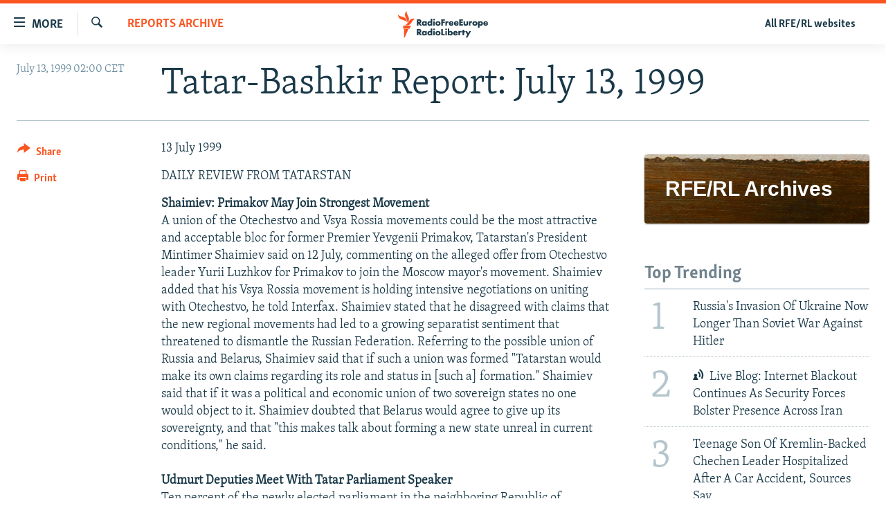

--- FILE ---
content_type: text/html; charset=utf-8
request_url: https://www.rferl.org/a/1346550.html
body_size: 13005
content:

<!DOCTYPE html>
<html lang="en" dir="ltr" class="no-js">
<head>
<link href="/Content/responsive/RFE/en-US/RFE-en-US.css?&amp;av=0.0.0.0&amp;cb=370" rel="stylesheet"/>
<script src="//tags.rferl.org/rferl-pangea/prod/utag.sync.js"></script> <script type='text/javascript' src='https://www.youtube.com/iframe_api' async></script>
<link rel="manifest" href="/manifest.json">
<script type="text/javascript">
//a general 'js' detection, must be on top level in <head>, due to CSS performance
document.documentElement.className = "js";
var cacheBuster = "370";
var appBaseUrl = "/";
var imgEnhancerBreakpoints = [0, 144, 256, 408, 650, 1023, 1597, 2114];
var isLoggingEnabled = false;
var isPreviewPage = false;
var isLivePreviewPage = false;
if (!isPreviewPage) {
window.RFE = window.RFE || {};
window.RFE.cacheEnabledByParam = window.location.href.indexOf('nocache=1') === -1;
const url = new URL(window.location.href);
const params = new URLSearchParams(url.search);
// Remove the 'nocache' parameter
params.delete('nocache');
// Update the URL without the 'nocache' parameter
url.search = params.toString();
window.history.replaceState(null, '', url.toString());
} else {
window.addEventListener('load', function() {
const links = window.document.links;
for (let i = 0; i < links.length; i++) {
links[i].href = '#';
links[i].target = '_self';
}
})
}
var pwaEnabled = true;
var swCacheDisabled;
</script>
<meta charset="utf-8" />
<title>Tatar-Bashkir Report: July 13, 1999</title>
<meta name="description" content="13 July 1999DAILY REVIEW FROM TATARSTAN Shaimiev: Primakov May Join Strongest Movement
A union of the Otechestvo and Vsya Rossia movements could be the most attractive and acceptable bloc for former Premier Yevgenii Primakov, Tatarstan&#39;s President Mintimer Shaimiev said on 12 July, commenting..." />
<meta name="keywords" content="Reports Archive" />
<meta name="viewport" content="width=device-width, initial-scale=1.0" />
<meta http-equiv="X-UA-Compatible" content="IE=edge" />
<meta name="msvalidate.01" content="AFF83BB0F77ADA2BD47CD50D350DBDC7" /><meta name="robots" content="max-snippet:-1"><meta name="robots" content="max-image-preview:large"> <script type="text/javascript"> (function(c,l,a,r,i,t,y){ c[a]=c[a]||function(){(c[a].q=c[a].q||[]).push(arguments)}; t=l.createElement(r);t.async=1;t.src="https://www.clarity.ms/tag/"+i; y=l.getElementsByTagName(r)[0];y.parentNode.insertBefore(t,y); })(window, document, "clarity", "script", "qwvmb9dixi"); </script>
<link href="https://www.rferl.org/a/1346550.html" rel="canonical" />
<meta name="apple-mobile-web-app-title" content="RFE/RL" />
<meta name="apple-mobile-web-app-status-bar-style" content="black" />
<meta name="apple-itunes-app" content="app-id=475986784, app-argument=//1346550.ltr" />
<meta content="Tatar-Bashkir Report: July 13, 1999" property="og:title" />
<meta content="13 July 1999DAILY REVIEW FROM TATARSTAN Shaimiev: Primakov May Join Strongest Movement
A union of the Otechestvo and Vsya Rossia movements could be the most attractive and acceptable bloc for former Premier Yevgenii Primakov, Tatarstan&#39;s President Mintimer Shaimiev said on 12 July, commenting..." property="og:description" />
<meta content="article" property="og:type" />
<meta content="https://www.rferl.org/a/1346550.html" property="og:url" />
<meta content="RadioFreeEurope/RadioLiberty" property="og:site_name" />
<meta content="https://www.facebook.com/rferl" property="article:publisher" />
<meta content="https://www.rferl.org/Content/responsive/RFE/en-US/img/top_logo_news.png" property="og:image" />
<meta content="1200" property="og:image:width" />
<meta content="675" property="og:image:height" />
<meta content="site logo" property="og:image:alt" />
<meta content="953446944667626" property="fb:app_id" />
<meta content="summary_large_image" name="twitter:card" />
<meta content="@RFERL" name="twitter:site" />
<meta content="https://www.rferl.org/Content/responsive/RFE/en-US/img/top_logo_news.png" name="twitter:image" />
<meta content="Tatar-Bashkir Report: July 13, 1999" name="twitter:title" />
<meta content="13 July 1999DAILY REVIEW FROM TATARSTAN Shaimiev: Primakov May Join Strongest Movement
A union of the Otechestvo and Vsya Rossia movements could be the most attractive and acceptable bloc for former Premier Yevgenii Primakov, Tatarstan&#39;s President Mintimer Shaimiev said on 12 July, commenting..." name="twitter:description" />
<link rel="amphtml" href="https://www.rferl.org/amp/1346550.html" />
<script type="application/ld+json">{"articleSection":"Reports Archive","isAccessibleForFree":true,"headline":"Tatar-Bashkir Report: July 13, 1999","inLanguage":"en-US","keywords":"Reports Archive","author":{"@type":"Person","name":"RFE/RL"},"datePublished":"1999-07-13 00:00:00Z","dateModified":"2008-11-11 10:32:10Z","publisher":{"logo":{"width":512,"height":220,"@type":"ImageObject","url":"https://www.rferl.org/Content/responsive/RFE/en-US/img/logo.png"},"@type":"NewsMediaOrganization","url":"https://www.rferl.org","sameAs":["https://www.youtube.com/user/rferlonline","https://www.reddit.com/user/RFERL_ReadsReddit/","https://www.instagram.com/rfe.rl/","https://x.com/RFERL","https://facebook.com/rferl","https://www.linkedin.com/company/radio-free-europeradio-liberty/","https://www.whatsapp.com/channel/0029VazjbRpAzNbo38m3ik2P","https://www.whatsapp.com/channel/0029VazjbRpAzNbo38m3ik2P"],"name":"RFE/RL","alternateName":""},"@context":"https://schema.org","@type":"NewsArticle","mainEntityOfPage":"https://www.rferl.org/a/1346550.html","url":"https://www.rferl.org/a/1346550.html","description":"13 July 1999DAILY REVIEW FROM TATARSTAN Shaimiev: Primakov May Join Strongest Movement\r\nA union of the Otechestvo and Vsya Rossia movements could be the most attractive and acceptable bloc for former Premier Yevgenii Primakov, Tatarstan\u0027s President Mintimer Shaimiev said on 12 July, commenting...","image":{"width":1080,"height":608,"@type":"ImageObject","url":"https://gdb.rferl.org/00000000-0000-0000-0000-000000000000_w1080_h608.gif"},"name":"Tatar-Bashkir Report: July 13, 1999"}</script>
<script src="/Scripts/responsive/infographics.b?v=dVbZ-Cza7s4UoO3BqYSZdbxQZVF4BOLP5EfYDs4kqEo1&amp;av=0.0.0.0&amp;cb=370"></script>
<script src="/Scripts/responsive/loader.b?v=Q26XNwrL6vJYKjqFQRDnx01Lk2pi1mRsuLEaVKMsvpA1&amp;av=0.0.0.0&amp;cb=370"></script>
<link rel="icon" type="image/svg+xml" href="/Content/responsive/RFE/img/webApp/favicon.svg" />
<link rel="alternate icon" href="/Content/responsive/RFE/img/webApp/favicon.ico" />
<link rel="mask-icon" color="#ea6903" href="/Content/responsive/RFE/img/webApp/favicon_safari.svg" />
<link rel="apple-touch-icon" sizes="152x152" href="/Content/responsive/RFE/img/webApp/ico-152x152.png" />
<link rel="apple-touch-icon" sizes="144x144" href="/Content/responsive/RFE/img/webApp/ico-144x144.png" />
<link rel="apple-touch-icon" sizes="114x114" href="/Content/responsive/RFE/img/webApp/ico-114x114.png" />
<link rel="apple-touch-icon" sizes="72x72" href="/Content/responsive/RFE/img/webApp/ico-72x72.png" />
<link rel="apple-touch-icon-precomposed" href="/Content/responsive/RFE/img/webApp/ico-57x57.png" />
<link rel="icon" sizes="192x192" href="/Content/responsive/RFE/img/webApp/ico-192x192.png" />
<link rel="icon" sizes="128x128" href="/Content/responsive/RFE/img/webApp/ico-128x128.png" />
<meta name="msapplication-TileColor" content="#ffffff" />
<meta name="msapplication-TileImage" content="/Content/responsive/RFE/img/webApp/ico-144x144.png" />
<link rel="preload" href="/Content/responsive/fonts/Skolar-Lt_Latin_v2.woff" type="font/woff" as="font" crossorigin="anonymous" />
<link rel="alternate" type="application/rss+xml" title="RFE/RL - Top Stories [RSS]" href="/api/" />
<link rel="sitemap" type="application/rss+xml" href="/sitemap.xml" />
</head>
<body class=" nav-no-loaded cc_theme pg-article print-lay-article js-category-to-nav nojs-images ">
<script type="text/javascript" >
var analyticsData = {url:"https://www.rferl.org/a/1346550.html",property_id:"420",article_uid:"1346550",page_title:"Tatar-Bashkir Report: July 13, 1999",page_type:"article",content_type:"article",subcontent_type:"article",last_modified:"2008-11-11 10:32:10Z",pub_datetime:"1999-07-13 00:00:00Z",pub_year:"1999",pub_month:"07",pub_day:"13",pub_hour:"00",pub_weekday:"Tuesday",section:"reports archive",english_section:"reports_archive",byline:"",categories:"reports_archive",domain:"www.rferl.org",language:"English",language_service:"RFERL English",platform:"web",copied:"no",copied_article:"",copied_title:"",runs_js:"Yes",cms_release:"8.44.0.0.370",enviro_type:"prod",slug:"",entity:"RFE",short_language_service:"ENG",platform_short:"W",page_name:"Tatar-Bashkir Report: July 13, 1999"};
</script>
<noscript><iframe src="https://www.googletagmanager.com/ns.html?id=GTM-WXZBPZ" height="0" width="0" style="display:none;visibility:hidden"></iframe></noscript><script type="text/javascript" data-cookiecategory="analytics">
var gtmEventObject = Object.assign({}, analyticsData, {event: 'page_meta_ready'});window.dataLayer = window.dataLayer || [];window.dataLayer.push(gtmEventObject);
if (top.location === self.location) { //if not inside of an IFrame
var renderGtm = "true";
if (renderGtm === "true") {
(function(w,d,s,l,i){w[l]=w[l]||[];w[l].push({'gtm.start':new Date().getTime(),event:'gtm.js'});var f=d.getElementsByTagName(s)[0],j=d.createElement(s),dl=l!='dataLayer'?'&l='+l:'';j.async=true;j.src='//www.googletagmanager.com/gtm.js?id='+i+dl;f.parentNode.insertBefore(j,f);})(window,document,'script','dataLayer','GTM-WXZBPZ');
}
}
</script>
<!--Analytics tag js version start-->
<script type="text/javascript" data-cookiecategory="analytics">
var utag_data = Object.assign({}, analyticsData, {});
if(typeof(TealiumTagFrom)==='function' && typeof(TealiumTagSearchKeyword)==='function') {
var utag_from=TealiumTagFrom();var utag_searchKeyword=TealiumTagSearchKeyword();
if(utag_searchKeyword!=null && utag_searchKeyword!=='' && utag_data["search_keyword"]==null) utag_data["search_keyword"]=utag_searchKeyword;if(utag_from!=null && utag_from!=='') utag_data["from"]=TealiumTagFrom();}
if(window.top!== window.self&&utag_data.page_type==="snippet"){utag_data.page_type = 'iframe';}
try{if(window.top!==window.self&&window.self.location.hostname===window.top.location.hostname){utag_data.platform = 'self-embed';utag_data.platform_short = 'se';}}catch(e){if(window.top!==window.self&&window.self.location.search.includes("platformType=self-embed")){utag_data.platform = 'cross-promo';utag_data.platform_short = 'cp';}}
(function(a,b,c,d){ a="https://tags.rferl.org/rferl-pangea/prod/utag.js"; b=document;c="script";d=b.createElement(c);d.src=a;d.type="text/java"+c;d.async=true; a=b.getElementsByTagName(c)[0];a.parentNode.insertBefore(d,a); })();
</script>
<!--Analytics tag js version end-->
<!-- Analytics tag management NoScript -->
<noscript>
<img style="position: absolute; border: none;" src="https://ssc.rferl.org/b/ss/bbgprod,bbgentityrferl/1/G.4--NS/386548671?pageName=rfe%3aeng%3aw%3aarticle%3atatar-bashkir%20report%3a%20july%2013%2c%201999&amp;c6=tatar-bashkir%20report%3a%20july%2013%2c%201999&amp;v36=8.44.0.0.370&amp;v6=D=c6&amp;g=https%3a%2f%2fwww.rferl.org%2fa%2f1346550.html&amp;c1=D=g&amp;v1=D=g&amp;events=event1,event52&amp;c16=rferl%20english&amp;v16=D=c16&amp;c5=reports_archive&amp;v5=D=c5&amp;ch=reports%20archive&amp;c15=english&amp;v15=D=c15&amp;c4=article&amp;v4=D=c4&amp;c14=1346550&amp;v14=D=c14&amp;v20=no&amp;c17=web&amp;v17=D=c17&amp;mcorgid=518abc7455e462b97f000101%40adobeorg&amp;server=www.rferl.org&amp;pageType=D=c4&amp;ns=bbg&amp;v29=D=server&amp;v25=rfe&amp;v30=420&amp;v105=D=User-Agent " alt="analytics" width="1" height="1" /></noscript>
<!-- End of Analytics tag management NoScript -->
<!--*** Accessibility links - For ScreenReaders only ***-->
<section>
<div class="sr-only">
<h2>Accessibility links</h2>
<ul>
<li><a href="#content" data-disable-smooth-scroll="1">Skip to main content</a></li>
<li><a href="#navigation" data-disable-smooth-scroll="1">Skip to main Navigation</a></li>
<li><a href="#txtHeaderSearch" data-disable-smooth-scroll="1">Skip to Search</a></li>
</ul>
</div>
</section>
<div dir="ltr">
<div id="page">
<aside>
<div class="c-lightbox overlay-modal">
<div class="c-lightbox__intro">
<h2 class="c-lightbox__intro-title"></h2>
<button class="btn btn--rounded c-lightbox__btn c-lightbox__intro-next" title="Next">
<span class="ico ico--rounded ico-chevron-forward"></span>
<span class="sr-only">Next</span>
</button>
</div>
<div class="c-lightbox__nav">
<button class="btn btn--rounded c-lightbox__btn c-lightbox__btn--close" title="Close">
<span class="ico ico--rounded ico-close"></span>
<span class="sr-only">Close</span>
</button>
<button class="btn btn--rounded c-lightbox__btn c-lightbox__btn--prev" title="Previous">
<span class="ico ico--rounded ico-chevron-backward"></span>
<span class="sr-only">Previous</span>
</button>
<button class="btn btn--rounded c-lightbox__btn c-lightbox__btn--next" title="Next">
<span class="ico ico--rounded ico-chevron-forward"></span>
<span class="sr-only">Next</span>
</button>
</div>
<div class="c-lightbox__content-wrap">
<figure class="c-lightbox__content">
<span class="c-spinner c-spinner--lightbox">
<img src="/Content/responsive/img/player-spinner.png"
alt="please wait"
title="please wait" />
</span>
<div class="c-lightbox__img">
<div class="thumb">
<img src="" alt="" />
</div>
</div>
<figcaption>
<div class="c-lightbox__info c-lightbox__info--foot">
<span class="c-lightbox__counter"></span>
<span class="caption c-lightbox__caption"></span>
</div>
</figcaption>
</figure>
</div>
<div class="hidden">
<div class="content-advisory__box content-advisory__box--lightbox">
<span class="content-advisory__box-text">This image contains sensitive content which some people may find offensive or disturbing.</span>
<button class="btn btn--transparent content-advisory__box-btn m-t-md" value="text" type="button">
<span class="btn__text">
Click to reveal
</span>
</button>
</div>
</div>
</div>
<div class="print-dialogue">
<div class="container">
<h3 class="print-dialogue__title section-head">Print Options:</h3>
<div class="print-dialogue__opts">
<ul class="print-dialogue__opt-group">
<li class="form__group form__group--checkbox">
<input class="form__check " id="checkboxImages" name="checkboxImages" type="checkbox" checked="checked" />
<label for="checkboxImages" class="form__label m-t-md">Images</label>
</li>
<li class="form__group form__group--checkbox">
<input class="form__check " id="checkboxMultimedia" name="checkboxMultimedia" type="checkbox" checked="checked" />
<label for="checkboxMultimedia" class="form__label m-t-md">Multimedia</label>
</li>
</ul>
<ul class="print-dialogue__opt-group">
<li class="form__group form__group--checkbox">
<input class="form__check " id="checkboxEmbedded" name="checkboxEmbedded" type="checkbox" checked="checked" />
<label for="checkboxEmbedded" class="form__label m-t-md">Embedded Content</label>
</li>
<li class="hidden">
<input class="form__check " id="checkboxComments" name="checkboxComments" type="checkbox" />
<label for="checkboxComments" class="form__label m-t-md"> Comments</label>
</li>
</ul>
</div>
<div class="print-dialogue__buttons">
<button class="btn btn--secondary close-button" type="button" title="Cancel">
<span class="btn__text ">Cancel</span>
</button>
<button class="btn btn-cust-print m-l-sm" type="button" title="Print">
<span class="btn__text ">Print</span>
</button>
</div>
</div>
</div>
<div class="ctc-message pos-fix">
<div class="ctc-message__inner">Link has been copied to clipboard</div>
</div>
</aside>
<div class="hdr-20 hdr-20--big">
<div class="hdr-20__inner">
<div class="hdr-20__max pos-rel">
<div class="hdr-20__side hdr-20__side--primary d-flex">
<label data-for="main-menu-ctrl" data-switcher-trigger="true" data-switch-target="main-menu-ctrl" class="burger hdr-trigger pos-rel trans-trigger" data-trans-evt="click" data-trans-id="menu">
<span class="ico ico-close hdr-trigger__ico hdr-trigger__ico--close burger__ico burger__ico--close"></span>
<span class="ico ico-menu hdr-trigger__ico hdr-trigger__ico--open burger__ico burger__ico--open"></span>
<span class="burger__label">MORE</span>
</label>
<div class="menu-pnl pos-fix trans-target" data-switch-target="main-menu-ctrl" data-trans-id="menu">
<div class="menu-pnl__inner">
<nav class="main-nav menu-pnl__item menu-pnl__item--first">
<ul class="main-nav__list accordeon" data-analytics-tales="false" data-promo-name="link" data-location-name="nav,secnav">
<li class="main-nav__item">
<a class="main-nav__item-name main-nav__item-name--link" href="https://www.rferl.org/a/32843501.html" title="To Readers In Russia" target="_blank" rel="noopener">To Readers In Russia</a>
</li>
<li class="main-nav__item accordeon__item" data-switch-target="menu-item-749">
<label class="main-nav__item-name main-nav__item-name--label accordeon__control-label" data-switcher-trigger="true" data-for="menu-item-749">
Russia
<span class="ico ico-chevron-down main-nav__chev"></span>
</label>
<div class="main-nav__sub-list">
<a class="main-nav__item-name main-nav__item-name--link main-nav__item-name--sub" href="/Russia" title="Russia" data-item-name="russia-responsive" >Russia</a>
<a class="main-nav__item-name main-nav__item-name--link main-nav__item-name--sub" href="/TatarstanBashkortostan" title="Tatar-Bashkir" data-item-name="tat-bash-responsive" >Tatar-Bashkir</a>
<a class="main-nav__item-name main-nav__item-name--link main-nav__item-name--sub" href="/NorthCaucasus" title="North Caucasus" data-item-name="north-caucasus-responsive" >North Caucasus</a>
</div>
</li>
<li class="main-nav__item">
<a class="main-nav__item-name main-nav__item-name--link" href="/Farda-English" title="Iran" data-item-name="farda" >Iran</a>
</li>
<li class="main-nav__item accordeon__item" data-switch-target="menu-item-751">
<label class="main-nav__item-name main-nav__item-name--label accordeon__control-label" data-switcher-trigger="true" data-for="menu-item-751">
Central Asia
<span class="ico ico-chevron-down main-nav__chev"></span>
</label>
<div class="main-nav__sub-list">
<a class="main-nav__item-name main-nav__item-name--link main-nav__item-name--sub" href="/Kazakhstan" title="Kazakhstan" data-item-name="kazakhstan-responsive" >Kazakhstan</a>
<a class="main-nav__item-name main-nav__item-name--link main-nav__item-name--sub" href="/Kyrgyzstan" title="Kyrgyzstan" data-item-name="kyrgyzstan----responsive" >Kyrgyzstan</a>
<a class="main-nav__item-name main-nav__item-name--link main-nav__item-name--sub" href="/Tajikistan" title="Tajikistan" data-item-name="tajikistan-responsive" >Tajikistan</a>
<a class="main-nav__item-name main-nav__item-name--link main-nav__item-name--sub" href="/Turkmenistan" title="Turkmenistan" data-item-name="turkmenistan-responsive" >Turkmenistan</a>
<a class="main-nav__item-name main-nav__item-name--link main-nav__item-name--sub" href="/Uzbekistan" title="Uzbekistan" data-item-name="uzbekistan-responsive" >Uzbekistan</a>
</div>
</li>
<li class="main-nav__item accordeon__item" data-switch-target="menu-item-753">
<label class="main-nav__item-name main-nav__item-name--label accordeon__control-label" data-switcher-trigger="true" data-for="menu-item-753">
South Asia
<span class="ico ico-chevron-down main-nav__chev"></span>
</label>
<div class="main-nav__sub-list">
<a class="main-nav__item-name main-nav__item-name--link main-nav__item-name--sub" href="/Azadi-English" title="Afghanistan" data-item-name="radio-azadi" >Afghanistan</a>
<a class="main-nav__item-name main-nav__item-name--link main-nav__item-name--sub" href="/Radio-Mashaal" title="Pakistan" data-item-name="radio-mashaal" >Pakistan</a>
</div>
</li>
<li class="main-nav__item accordeon__item" data-switch-target="menu-item-752">
<label class="main-nav__item-name main-nav__item-name--label accordeon__control-label" data-switcher-trigger="true" data-for="menu-item-752">
Caucasus
<span class="ico ico-chevron-down main-nav__chev"></span>
</label>
<div class="main-nav__sub-list">
<a class="main-nav__item-name main-nav__item-name--link main-nav__item-name--sub" href="/Armenia" title="Armenia" data-item-name="armenia-responsive" >Armenia</a>
<a class="main-nav__item-name main-nav__item-name--link main-nav__item-name--sub" href="/Azerbaijan" title="Azerbaijan" data-item-name="azerbaijan-responsive" >Azerbaijan</a>
<a class="main-nav__item-name main-nav__item-name--link main-nav__item-name--sub" href="/Georgia" title="Georgia" data-item-name="georgia----responsive" >Georgia</a>
</div>
</li>
<li class="main-nav__item accordeon__item" data-switch-target="menu-item-754">
<label class="main-nav__item-name main-nav__item-name--label accordeon__control-label" data-switcher-trigger="true" data-for="menu-item-754">
Central/SE Europe
<span class="ico ico-chevron-down main-nav__chev"></span>
</label>
<div class="main-nav__sub-list">
<a class="main-nav__item-name main-nav__item-name--link main-nav__item-name--sub" href="/BosniaHerzegovina" title="Bosnia" data-item-name="bosnia-responsive" >Bosnia</a>
<a class="main-nav__item-name main-nav__item-name--link main-nav__item-name--sub" href="/Bulgaria" title="Bulgaria" data-item-name="bulgaria" >Bulgaria</a>
<a class="main-nav__item-name main-nav__item-name--link main-nav__item-name--sub" href="/Kosovo" title="Kosovo" data-item-name="kosovo-responsive" >Kosovo</a>
<a class="main-nav__item-name main-nav__item-name--link main-nav__item-name--sub" href="/Moldova" title="Moldova" data-item-name="moldova-r" >Moldova</a>
<a class="main-nav__item-name main-nav__item-name--link main-nav__item-name--sub" href="/Montenegro" title="Montenegro" data-item-name="montenegro-responsive" >Montenegro</a>
<a class="main-nav__item-name main-nav__item-name--link main-nav__item-name--sub" href="/p/6360.html" title="North Macedonia" data-item-name="north-macedonia-responsive" >North Macedonia</a>
<a class="main-nav__item-name main-nav__item-name--link main-nav__item-name--sub" href="/Romania" title="Romania" data-item-name="romania" >Romania</a>
<a class="main-nav__item-name main-nav__item-name--link main-nav__item-name--sub" href="/Serbia" title="Serbia" data-item-name="serbia-responsive" >Serbia</a>
</div>
</li>
<li class="main-nav__item accordeon__item" data-switch-target="menu-item-755">
<label class="main-nav__item-name main-nav__item-name--label accordeon__control-label" data-switcher-trigger="true" data-for="menu-item-755">
East Europe
<span class="ico ico-chevron-down main-nav__chev"></span>
</label>
<div class="main-nav__sub-list">
<a class="main-nav__item-name main-nav__item-name--link main-nav__item-name--sub" href="/Belarus" title="Belarus" data-item-name="belarus-responsive" >Belarus</a>
<a class="main-nav__item-name main-nav__item-name--link main-nav__item-name--sub" href="/Ukraine" title="Ukraine" data-item-name="ukraine" >Ukraine</a>
</div>
</li>
<li class="main-nav__item">
<a class="main-nav__item-name main-nav__item-name--link" href="/Multimedia" title="Visuals" data-item-name="multimedia_new" >Visuals</a>
</li>
<li class="main-nav__item accordeon__item" data-switch-target="menu-item-3095">
<label class="main-nav__item-name main-nav__item-name--label accordeon__control-label" data-switcher-trigger="true" data-for="menu-item-3095">
Investigations
<span class="ico ico-chevron-down main-nav__chev"></span>
</label>
<div class="main-nav__sub-list">
<a class="main-nav__item-name main-nav__item-name--link main-nav__item-name--sub" href="/Investigations" title="RFE/RL Investigates" data-item-name="rferl-investigates" >RFE/RL Investigates</a>
<a class="main-nav__item-name main-nav__item-name--link main-nav__item-name--sub" href="/Schemes" title="Schemes" data-item-name="schemes" >Schemes</a>
<a class="main-nav__item-name main-nav__item-name--link main-nav__item-name--sub" href="https://www.rferl.org/author/systema/yjvkqo" title="Systema" >Systema</a>
</div>
</li>
<li class="main-nav__item accordeon__item" data-switch-target="menu-item-3078">
<label class="main-nav__item-name main-nav__item-name--label accordeon__control-label" data-switcher-trigger="true" data-for="menu-item-3078">
Newsletters
<span class="ico ico-chevron-down main-nav__chev"></span>
</label>
<div class="main-nav__sub-list">
<a class="main-nav__item-name main-nav__item-name--link main-nav__item-name--sub" href="/Wider-Europe" title="Wider Europe by Rikard Jozwiak" data-item-name="wider-europe" >Wider Europe by Rikard Jozwiak</a>
<a class="main-nav__item-name main-nav__item-name--link main-nav__item-name--sub" href="/Farda-Briefing" title="The Farda Briefing" data-item-name="farda-briefing" >The Farda Briefing</a>
<a class="main-nav__item-name main-nav__item-name--link main-nav__item-name--sub" href="/China-In-Eurasia" title="China In Eurasia by Reid Standish" data-item-name="china-in-eurasia" >China In Eurasia by Reid Standish</a>
</div>
</li>
<li class="main-nav__item accordeon__item" data-switch-target="menu-item-3051">
<label class="main-nav__item-name main-nav__item-name--label accordeon__control-label" data-switcher-trigger="true" data-for="menu-item-3051">
Podcasts
<span class="ico ico-chevron-down main-nav__chev"></span>
</label>
<div class="main-nav__sub-list">
<a class="main-nav__item-name main-nav__item-name--link main-nav__item-name--sub" href="/majlis-talking-asia-podcast" title="Majlis" data-item-name="majlis" >Majlis</a>
</div>
</li>
<li class="main-nav__item">
<a class="main-nav__item-name main-nav__item-name--link" href="https://www.currenttime.tv/" title="Current Time" target="_blank" rel="noopener">Current Time</a>
</li>
<li class="main-nav__item">
<a class="main-nav__item-name main-nav__item-name--link" href="https://www.rferl.org/a/32414071.html" title="Share Tips Securely" >Share Tips Securely</a>
</li>
<li class="main-nav__item">
<a class="main-nav__item-name main-nav__item-name--link" href="https://www.rferl.org/a/russia-censorship-vpn-reporting/31737775.html" title="Bypass Blocking" >Bypass Blocking</a>
</li>
<li class="main-nav__item">
<a class="main-nav__item-name main-nav__item-name--link" href="https://about.rferl.org/" title="About RFE/RL" target="_blank" rel="noopener">About RFE/RL</a>
</li>
<li class="main-nav__item">
<a class="main-nav__item-name main-nav__item-name--link" href="https://about.rferl.org/contact-us/" title="Contact Us" >Contact Us</a>
</li>
</ul>
</nav>
<div class="menu-pnl__item">
<a href="https://www.rferl.org/newsletters" class="menu-pnl__item-link" alt="Subscribe">Subscribe</a>
</div>
<div class="menu-pnl__item menu-pnl__item--social">
<h5 class="menu-pnl__sub-head">Follow Us</h5>
<a href="https://www.youtube.com/user/rferlonline" title="Follow us on YouTube" data-analytics-text="follow_on_youtube" class="btn btn--rounded btn--social-inverted menu-pnl__btn js-social-btn btn-youtube" target="_blank" rel="noopener">
<span class="ico ico-youtube ico--rounded"></span>
</a>
<a href="https://www.reddit.com/user/RFERL_ReadsReddit/" title="Follow us on Reddit" data-analytics-text="follow_on_reddit" class="btn btn--rounded btn--social-inverted menu-pnl__btn js-social-btn btn-reddit" target="_blank" rel="noopener">
<span class="ico ico-reddit ico--rounded"></span>
</a>
<a href="https://www.instagram.com/rfe.rl/" title="Follow us on Instagram" data-analytics-text="follow_on_instagram" class="btn btn--rounded btn--social-inverted menu-pnl__btn js-social-btn btn-instagram" target="_blank" rel="noopener">
<span class="ico ico-instagram ico--rounded"></span>
</a>
<a href="https://news.google.com/publications/CAAqIggKIhxDQklTRHdnTWFnc0tDWEptWlhKc0xtOXlaeWdBUAE?ceid=US:en&amp;oc=3" title="Follow us on Google News" data-analytics-text="follow_on_google_news" class="btn btn--rounded btn--social-inverted menu-pnl__btn js-social-btn btn-g-news" target="_blank" rel="noopener">
<span class="ico ico-google-news ico--rounded"></span>
</a>
<a href="https://x.com/RFERL" title="Follow us on Twitter" data-analytics-text="follow_on_twitter" class="btn btn--rounded btn--social-inverted menu-pnl__btn js-social-btn btn-twitter" target="_blank" rel="noopener">
<span class="ico ico-twitter ico--rounded"></span>
</a>
<a href="https://facebook.com/rferl" title="Follow us on Facebook" data-analytics-text="follow_on_facebook" class="btn btn--rounded btn--social-inverted menu-pnl__btn js-social-btn btn-facebook" target="_blank" rel="noopener">
<span class="ico ico-facebook-alt ico--rounded"></span>
</a>
<a href="https://www.linkedin.com/company/radio-free-europeradio-liberty/" title="Follow us on LinkedIn" data-analytics-text="follow_on_linkedin" class="btn btn--rounded btn--social-inverted menu-pnl__btn js-social-btn btn-linkedin" target="_blank" rel="noopener">
<span class="ico ico-linkedin ico--rounded"></span>
</a>
<a href="https://www.whatsapp.com/channel/0029VazjbRpAzNbo38m3ik2P" title="Follow on WhatsApp" data-analytics-text="follow_on_whatsapp" class="btn btn--rounded btn--social-inverted menu-pnl__btn js-social-btn btn-whatsapp visible-xs-inline-block visible-sm-inline-block" target="_blank" rel="noopener">
<span class="ico ico-whatsapp ico--rounded"></span>
</a>
<a href="https://www.whatsapp.com/channel/0029VazjbRpAzNbo38m3ik2P" title="Follow on WhatsApp" data-analytics-text="follow_on_whatsapp_desktop" class="btn btn--rounded btn--social-inverted menu-pnl__btn js-social-btn btn-whatsapp visible-md-inline-block visible-lg-inline-block" target="_blank" rel="noopener">
<span class="ico ico-whatsapp ico--rounded"></span>
</a>
</div>
<div class="menu-pnl__item">
<a href="/navigation/allsites" class="menu-pnl__item-link">
<span class="ico ico-languages "></span>
All RFE/RL sites
</a>
</div>
</div>
</div>
<label data-for="top-search-ctrl" data-switcher-trigger="true" data-switch-target="top-search-ctrl" class="top-srch-trigger hdr-trigger">
<span class="ico ico-close hdr-trigger__ico hdr-trigger__ico--close top-srch-trigger__ico top-srch-trigger__ico--close"></span>
<span class="ico ico-search hdr-trigger__ico hdr-trigger__ico--open top-srch-trigger__ico top-srch-trigger__ico--open"></span>
</label>
<div class="srch-top srch-top--in-header" data-switch-target="top-search-ctrl">
<div class="container">
<form action="/s" class="srch-top__form srch-top__form--in-header" id="form-topSearchHeader" method="get" role="search"><label for="txtHeaderSearch" class="sr-only">Search</label>
<input type="text" id="txtHeaderSearch" name="k" placeholder="Search" accesskey="s" value="" class="srch-top__input analyticstag-event" onkeydown="if (event.keyCode === 13) { FireAnalyticsTagEventOnSearch('search', $dom.get('#txtHeaderSearch')[0].value) }" />
<button title="Search" type="submit" class="btn btn--top-srch analyticstag-event" onclick="FireAnalyticsTagEventOnSearch('search', $dom.get('#txtHeaderSearch')[0].value) ">
<span class="ico ico-search"></span>
</button></form>
</div>
</div>
<a href="/" class="main-logo-link">
<img src="/Content/responsive/RFE/en-US/img/logo-compact.svg" class="main-logo main-logo--comp" alt="site logo">
<img src="/Content/responsive/RFE/en-US/img/logo.svg" class="main-logo main-logo--big" alt="site logo">
</a>
</div>
<div class="hdr-20__side hdr-20__side--secondary d-flex">
<a href="/navigation/allsites" title="All RFE/RL websites" class="hdr-20__secondary-item hdr-20__secondary-item--lang" data-item-name="satellite">
All RFE/RL websites
</a>
<a href="/s" title="Search" class="hdr-20__secondary-item hdr-20__secondary-item--search" data-item-name="search">
<span class="ico ico-search hdr-20__secondary-icon hdr-20__secondary-icon--search"></span>
</a>
<div class="srch-bottom">
<form action="/s" class="srch-bottom__form d-flex" id="form-bottomSearch" method="get" role="search"><label for="txtSearch" class="sr-only">Search</label>
<input type="search" id="txtSearch" name="k" placeholder="Search" accesskey="s" value="" class="srch-bottom__input analyticstag-event" onkeydown="if (event.keyCode === 13) { FireAnalyticsTagEventOnSearch('search', $dom.get('#txtSearch')[0].value) }" />
<button title="Search" type="submit" class="btn btn--bottom-srch analyticstag-event" onclick="FireAnalyticsTagEventOnSearch('search', $dom.get('#txtSearch')[0].value) ">
<span class="ico ico-search"></span>
</button></form>
</div>
</div>
<img src="/Content/responsive/RFE/en-US/img/logo-print.gif" class="logo-print" alt="site logo">
<img src="/Content/responsive/RFE/en-US/img/logo-print_color.png" class="logo-print logo-print--color" alt="site logo">
</div>
</div>
</div>
<script>
if (document.body.className.indexOf('pg-home') > -1) {
var nav2In = document.querySelector('.hdr-20__inner');
var nav2Sec = document.querySelector('.hdr-20__side--secondary');
var secStyle = window.getComputedStyle(nav2Sec);
if (nav2In && window.pageYOffset < 150 && secStyle['position'] !== 'fixed') {
nav2In.classList.add('hdr-20__inner--big')
}
}
</script>
<div class="c-hlights c-hlights--breaking c-hlights--no-item" data-hlight-display="mobile,desktop">
<div class="c-hlights__wrap container p-0">
<div class="c-hlights__nav">
<a role="button" href="#" title="Previous">
<span class="ico ico-chevron-backward m-0"></span>
<span class="sr-only">Previous</span>
</a>
<a role="button" href="#" title="Next">
<span class="ico ico-chevron-forward m-0"></span>
<span class="sr-only">Next</span>
</a>
</div>
<span class="c-hlights__label">
<span class="">Breaking News</span>
<span class="switcher-trigger">
<label data-for="more-less-1" data-switcher-trigger="true" class="switcher-trigger__label switcher-trigger__label--more p-b-0" title="Show more">
<span class="ico ico-chevron-down"></span>
</label>
<label data-for="more-less-1" data-switcher-trigger="true" class="switcher-trigger__label switcher-trigger__label--less p-b-0" title="Show less">
<span class="ico ico-chevron-up"></span>
</label>
</span>
</span>
<ul class="c-hlights__items switcher-target" data-switch-target="more-less-1">
</ul>
</div>
</div> <div id="content">
<main class="container">
<div class="hdr-container">
<div class="row">
<div class="col-category col-xs-12 col-md-2 pull-left"> <div class="category js-category">
<a class="" href="/Analytical-Reports">Reports Archive</a> </div>
</div><div class="col-title col-xs-12 col-md-10 pull-right"> <h1 class="title pg-title">
Tatar-Bashkir Report: July 13, 1999
</h1>
</div><div class="col-publishing-details col-xs-12 col-sm-12 col-md-2 pull-left"> <div class="publishing-details ">
<div class="published">
<span class="date" >
<time pubdate="pubdate" datetime="1999-07-13T02:00:00+01:00">
July 13, 1999 02:00 CET
</time>
</span>
</div>
</div>
</div><div class="col-lg-12 separator"> <div class="separator">
<hr class="title-line" />
</div>
</div>
</div>
</div>
<div class="body-container">
<div class="row">
<div class="col-xs-12 col-md-2 pull-left article-share">
<div class="share--box">
<div class="sticky-share-container" style="display:none">
<div class="container">
<a href="https://www.rferl.org" id="logo-sticky-share">&nbsp;</a>
<div class="pg-title pg-title--sticky-share">
Tatar-Bashkir Report: July 13, 1999
</div>
<div class="sticked-nav-actions">
<!--This part is for sticky navigation display-->
<p class="buttons link-content-sharing p-0 ">
<button class="btn btn--link btn-content-sharing p-t-0 " id="btnContentSharing" value="text" role="Button" type="" title="More options">
<span class="ico ico-share ico--l"></span>
<span class="btn__text ">
Share
</span>
</button>
</p>
<aside class="content-sharing js-content-sharing js-content-sharing--apply-sticky content-sharing--sticky"
role="complementary"
data-share-url="https://www.rferl.org/a/1346550.html" data-share-title="Tatar-Bashkir Report: July 13, 1999" data-share-text="">
<div class="content-sharing__popover">
<h6 class="content-sharing__title">Share</h6>
<button href="#close" id="btnCloseSharing" class="btn btn--text-like content-sharing__close-btn">
<span class="ico ico-close ico--l"></span>
</button>
<ul class="content-sharing__list">
<li class="content-sharing__item">
<div class="ctc ">
<input type="text" class="ctc__input" readonly="readonly">
<a href="" js-href="https://www.rferl.org/a/1346550.html" class="content-sharing__link ctc__button">
<span class="ico ico-copy-link ico--rounded ico--s"></span>
<span class="content-sharing__link-text">Copy link</span>
</a>
</div>
</li>
<li class="content-sharing__item">
<a href="https://facebook.com/sharer.php?u=https%3a%2f%2fwww.rferl.org%2fa%2f1346550.html"
data-analytics-text="share_on_facebook"
title="Facebook" target="_blank"
class="content-sharing__link js-social-btn">
<span class="ico ico-facebook ico--rounded ico--s"></span>
<span class="content-sharing__link-text">Facebook</span>
</a>
</li>
<li class="content-sharing__item">
<a href="https://twitter.com/share?url=https%3a%2f%2fwww.rferl.org%2fa%2f1346550.html&amp;text=Tatar-Bashkir+Report%3a+July+13%2c+1999"
data-analytics-text="share_on_twitter"
title="X (Twitter)" target="_blank"
class="content-sharing__link js-social-btn">
<span class="ico ico-twitter ico--rounded ico--s"></span>
<span class="content-sharing__link-text">X (Twitter)</span>
</a>
</li>
<li class="content-sharing__item">
<a href="https://www.linkedin.com/shareArticle?mini=true&amp;url=https%3a%2f%2fwww.rferl.org%2fa%2f1346550.html&amp;title=Tatar-Bashkir Report: July 13, 1999"
data-analytics-text="share_on_linkedIn"
title="LinkedIn" target="_blank"
class="content-sharing__link js-social-btn">
<span class="ico ico-linkedin ico--rounded ico--s"></span>
<span class="content-sharing__link-text">LinkedIn</span>
</a>
</li>
<li class="content-sharing__item">
<a href="mailto:?body=https%3a%2f%2fwww.rferl.org%2fa%2f1346550.html&amp;subject=Tatar-Bashkir Report: July 13, 1999"
title="Email"
class="content-sharing__link ">
<span class="ico ico-email ico--rounded ico--s"></span>
<span class="content-sharing__link-text">Email</span>
</a>
</li>
</ul>
</div>
</aside>
</div>
</div>
</div>
<div class="links">
<p class="buttons link-content-sharing p-0 ">
<button class="btn btn--link btn-content-sharing p-t-0 " id="btnContentSharing" value="text" role="Button" type="" title="More options">
<span class="ico ico-share ico--l"></span>
<span class="btn__text ">
Share
</span>
</button>
</p>
<aside class="content-sharing js-content-sharing " role="complementary"
data-share-url="https://www.rferl.org/a/1346550.html" data-share-title="Tatar-Bashkir Report: July 13, 1999" data-share-text="">
<div class="content-sharing__popover">
<h6 class="content-sharing__title">Share</h6>
<button href="#close" id="btnCloseSharing" class="btn btn--text-like content-sharing__close-btn">
<span class="ico ico-close ico--l"></span>
</button>
<ul class="content-sharing__list">
<li class="content-sharing__item">
<div class="ctc ">
<input type="text" class="ctc__input" readonly="readonly">
<a href="" js-href="https://www.rferl.org/a/1346550.html" class="content-sharing__link ctc__button">
<span class="ico ico-copy-link ico--rounded ico--l"></span>
<span class="content-sharing__link-text">Copy link</span>
</a>
</div>
</li>
<li class="content-sharing__item">
<a href="https://facebook.com/sharer.php?u=https%3a%2f%2fwww.rferl.org%2fa%2f1346550.html"
data-analytics-text="share_on_facebook"
title="Facebook" target="_blank"
class="content-sharing__link js-social-btn">
<span class="ico ico-facebook ico--rounded ico--l"></span>
<span class="content-sharing__link-text">Facebook</span>
</a>
</li>
<li class="content-sharing__item">
<a href="https://twitter.com/share?url=https%3a%2f%2fwww.rferl.org%2fa%2f1346550.html&amp;text=Tatar-Bashkir+Report%3a+July+13%2c+1999"
data-analytics-text="share_on_twitter"
title="X (Twitter)" target="_blank"
class="content-sharing__link js-social-btn">
<span class="ico ico-twitter ico--rounded ico--l"></span>
<span class="content-sharing__link-text">X (Twitter)</span>
</a>
</li>
<li class="content-sharing__item">
<a href="https://www.linkedin.com/shareArticle?mini=true&amp;url=https%3a%2f%2fwww.rferl.org%2fa%2f1346550.html&amp;title=Tatar-Bashkir Report: July 13, 1999"
data-analytics-text="share_on_linkedIn"
title="LinkedIn" target="_blank"
class="content-sharing__link js-social-btn">
<span class="ico ico-linkedin ico--rounded ico--l"></span>
<span class="content-sharing__link-text">LinkedIn</span>
</a>
</li>
<li class="content-sharing__item">
<a href="mailto:?body=https%3a%2f%2fwww.rferl.org%2fa%2f1346550.html&amp;subject=Tatar-Bashkir Report: July 13, 1999"
title="Email"
class="content-sharing__link ">
<span class="ico ico-email ico--rounded ico--l"></span>
<span class="content-sharing__link-text">Email</span>
</a>
</li>
</ul>
</div>
</aside>
<p class="link-print visible-md visible-lg buttons p-0">
<button class="btn btn--link btn-print p-t-0" onclick="if (typeof FireAnalyticsTagEvent === 'function') {FireAnalyticsTagEvent({ on_page_event: 'print_story' });}return false" title="(CTRL+P)">
<span class="ico ico-print"></span>
<span class="btn__text">Print</span>
</button>
</p>
</div>
</div>
</div>
<div class="col-xs-12 col-sm-12 col-md-10 col-lg-10 pull-right">
<div class="row">
<div class="col-xs-12 col-sm-12 col-md-8 col-lg-8 pull-left bottom-offset content-offset">
<div id="article-content" class="content-floated-wrap fb-quotable">
<div class="wsw">
<div class="publishdate">
13 July 1999</div><div class="reports" style="padding: 15px 0;">DAILY REVIEW FROM TATARSTAN</div>
<strong>Shaimiev: Primakov May Join Strongest Movement</strong>
<br />A union of the Otechestvo and Vsya Rossia movements could be the most attractive and acceptable bloc for former Premier Yevgenii Primakov, Tatarstan's President Mintimer Shaimiev said on 12 July, commenting on the alleged offer from Otechestvo leader Yurii Luzhkov for Primakov to join the Moscow mayor's movement. Shaimiev added that his Vsya Rossia movement is holding intensive negotiations on uniting with Otechestvo, he told Interfax. Shaimiev stated that he disagreed with claims that the new regional movements had led to a growing separatist sentiment that threatened to dismantle the Russian Federation. Referring to the possible union of Russia and Belarus, Shaimiev said that if such a union was formed &quot;Tatarstan would make its own claims regarding its role and status in [such a] formation.&quot; Shaimiev said that if it was a political and economic union of two sovereign states no one would object to it. Shaimiev doubted that Belarus would agree to give up its sovereignty, and that &quot;this makes talk about forming a new state unreal in current conditions,&quot; he said.<br /><br /><strong>Udmurt Deputies Meet With Tatar Parliament Speaker</strong>
<br />Ten percent of the newly elected parliament in the neighboring Republic of Udmurtia is made up of ethnic Tatar deputies, Tatrinform reported. Three deputies from Udmurtia met with Tatarstan State Council chairman Farit Mukhametshin during his trip to the Agryz region of Tatarstan on 12 July in an effort to maximize the benefits of the Tatar faction in the parliament. Mukhametshin invited the deputies to visit Kazan to increase ties and share experiences.<br /><br /><strong>Group Prepared To Strike For Election Law Change</strong>
<br />An group calling itself the &quot;Round table of political forces in Tatarstan&quot; intends to go on a hunger strike in an effort to get the parliament to amend republican legislation Tatarstan's election law, the republican press reported. Several political parties, including the nationalist Ittifak Party led by Fauzia Bayramova and the Russian Social Democratic Party protested the existing election law, which elects people by administrative area. The group insists on arranging the elections by party lists.<br /><br /><strong>Tatarstan To Strengthen Ties With Belarus</strong>
<br />Belarusian Foreign Minister Ural Latipov met with Tatar President Mintimer Shaimiev and State Council chairman Farit Mukhametshin on 10 July in Kazan. The sides reportedly discussed bilateral ways to promote economic cooperation between Kazan and Minsk.<br /><br />
Compiled by Iskender Nurmi<br /><br />
</div>
</div>
</div>
<div class="col-xs-12 col-sm-12 col-md-4 col-lg-4 pull-left design-top-offset"> <div class="region">
<div class="media-block-wrap" id="wrowblock-34002_21" data-area-id=R1_1>
<div class="wsw">
<div class="clear"></div>
<div class="wsw__embed">
<div class="infgraphicsAttach" >
<script type="text/javascript">
initInfographics(
{
groups:[],
params:[],
isMobile:true
});
</script>
<style>
#GR-1910 {
background-image: url(https://gdb.rferl.org/a24d945e-0937-4597-bc16-ab11dd13a0db.png);
background-position: center center;
height: 100px;
border-radius: 4px;
box-shadow: 0 1px 3px rgba(0, 0, 0, 0.12), 0 1px 2px rgba(0, 0, 0, 0.24);
}
#GR-1910 h5 {
color: white;
font-size: 30px;
text-align: left;
margin-left: 30px;
font-family: "Skolar Sans PE", sans-serif;
font-weight: bold;
}
@media(max-width: 639px) {
#GR-1910 h5 {
font-size: 20px;
text-align: left;
margin-left: 15px;
}
}
</style>
<link href="https://docs.rferl.org/branding/cdn/html_banners/banners-styles.css" rel="stylesheet">
<div id="GR-1910" class="banner font-2">
<h5>
RFE/RL Archives
</h5>
</div>
</div>
</div> </div>
</div>
<div class="media-block-wrap" id="wrowblock-34003_21" data-area-id=R2_1>
<h2 class="section-head">
Top Trending </h2>
<div class="row trends-wg">
<a href="/a/russia-invasion-ukraine-soviet-war-hitler-/33646197.html" class="col-xs-12 col-sm-6 col-md-12 col-lg-12 trends-wg__item mb-grid">
<span class="trends-wg__item-inner">
<span class="trends-wg__item-number">1</span>
<h4 class="trends-wg__item-txt">
Russia&#39;s Invasion Of Ukraine Now Longer Than Soviet War Against Hitler
</h4>
</span>
</a>
<a href="/a/iran-protests-live-blog-trump-khamenei/33640284.html" class="col-xs-12 col-sm-6 col-md-12 col-lg-12 trends-wg__item mb-grid">
<span class="trends-wg__item-inner">
<span class="trends-wg__item-number">2</span>
<h4 class="trends-wg__item-txt">
<span class="ico ico-liveblog trends-wg__ico m-r-xs"></span>
Live Blog: Internet Blackout Continues As Security Forces Bolster Presence Across Iran
</h4>
</span>
</a>
<a href="/a/chechnya-kadyrov-russia-car-accident/33651448.html" class="col-xs-12 col-sm-6 col-md-12 col-lg-12 trends-wg__item mb-grid">
<span class="trends-wg__item-inner">
<span class="trends-wg__item-number">3</span>
<h4 class="trends-wg__item-txt">
Teenage Son Of Kremlin-Backed Chechen Leader Hospitalized After A Car Accident, Sources Say
</h4>
</span>
</a>
<a href="/a/russia-invasion-ukraine-war-future-2026/33644095.html" class="col-xs-12 col-sm-6 col-md-12 col-lg-12 trends-wg__item mb-grid">
<span class="trends-wg__item-inner">
<span class="trends-wg__item-number">4</span>
<h4 class="trends-wg__item-txt">
Will Russia&#39;s War Against Ukraine End In 2026?
</h4>
</span>
</a>
<a href="/a/iran-protests-revolution-khamenei/33643997.html" class="col-xs-12 col-sm-6 col-md-12 col-lg-12 trends-wg__item mb-grid">
<span class="trends-wg__item-inner">
<span class="trends-wg__item-number">5</span>
<h4 class="trends-wg__item-txt">
Iran Is At The &#39;Beginning Of A Revolutionary Moment,&#39; Says Leading Scholar
</h4>
</span>
</a>
<a href="/a/russia-iran-venezuela-upheaval-kremlin-reaction/33647996.html" class="col-xs-12 col-sm-6 col-md-12 col-lg-12 trends-wg__item mb-grid">
<span class="trends-wg__item-inner">
<span class="trends-wg__item-number">6</span>
<h4 class="trends-wg__item-txt">
The Quiet Of The Kremlin: Upheaval In Iran, Venezuela Gets A Muted Moscow Response
</h4>
</span>
</a>
<a href="/a/us-military-options-iran-protests/33646055.html" class="col-xs-12 col-sm-6 col-md-12 col-lg-12 trends-wg__item mb-grid">
<span class="trends-wg__item-inner">
<span class="trends-wg__item-number">7</span>
<h4 class="trends-wg__item-txt">
What Are The Options, Military Or Otherwise, The US Has To Use Against Iran?
</h4>
</span>
</a>
<a href="/a/iran-protest-hospital/33647042.html" class="col-xs-12 col-sm-6 col-md-12 col-lg-12 trends-wg__item mb-grid">
<span class="trends-wg__item-inner">
<span class="trends-wg__item-number">8</span>
<h4 class="trends-wg__item-txt">
Iranian Doctor Says Security Forces &#39;Shooting Inside&#39; Hospitals
</h4>
</span>
</a>
<a href="/a/nato-arctic-sentry-greenland-us-denmark-tensions/33649807.html" class="col-xs-12 col-sm-6 col-md-12 col-lg-12 trends-wg__item mb-grid">
<span class="trends-wg__item-inner">
<span class="trends-wg__item-number">9</span>
<h4 class="trends-wg__item-txt">
NATO Mulls &#39;Arctic Sentry&#39; To Ease US-Denmark Tensions Over Greenland
</h4>
</span>
</a>
<a href="/a/russia-putin-venezuela-maduro-oil-trump/33647223.html" class="col-xs-12 col-sm-6 col-md-12 col-lg-12 trends-wg__item mb-grid">
<span class="trends-wg__item-inner">
<span class="trends-wg__item-number">10</span>
<h4 class="trends-wg__item-txt">
Maduro Is Gone From Venezuela, But Russia May Not Be
</h4>
</span>
</a>
</div>
</div>
</div>
</div>
</div>
</div>
</div>
</div>
</main>
</div>
<footer role="contentinfo">
<div id="foot" class="foot">
<div class="container">
<div class="foot-nav collapsed" id="foot-nav">
<div class="menu">
<ul class="items">
<li class="socials block-socials">
<span class="handler" id="socials-handler">
Follow Us
</span>
<div class="inner">
<ul class="subitems follow">
<li>
<a href="https://www.youtube.com/user/rferlonline" title="Follow us on YouTube" data-analytics-text="follow_on_youtube" class="btn btn--rounded js-social-btn btn-youtube" target="_blank" rel="noopener">
<span class="ico ico-youtube ico--rounded"></span>
</a>
</li>
<li>
<a href="https://www.reddit.com/user/RFERL_ReadsReddit/" title="Follow us on Reddit" data-analytics-text="follow_on_reddit" class="btn btn--rounded js-social-btn btn-reddit" target="_blank" rel="noopener">
<span class="ico ico-reddit ico--rounded"></span>
</a>
</li>
<li>
<a href="https://www.instagram.com/rfe.rl/" title="Follow us on Instagram" data-analytics-text="follow_on_instagram" class="btn btn--rounded js-social-btn btn-instagram" target="_blank" rel="noopener">
<span class="ico ico-instagram ico--rounded"></span>
</a>
</li>
<li>
<a href="https://news.google.com/publications/CAAqIggKIhxDQklTRHdnTWFnc0tDWEptWlhKc0xtOXlaeWdBUAE?ceid=US:en&amp;oc=3" title="Follow us on Google News" data-analytics-text="follow_on_google_news" class="btn btn--rounded js-social-btn btn-g-news" target="_blank" rel="noopener">
<span class="ico ico-google-news ico--rounded"></span>
</a>
</li>
<li>
<a href="https://x.com/RFERL" title="Follow us on Twitter" data-analytics-text="follow_on_twitter" class="btn btn--rounded js-social-btn btn-twitter" target="_blank" rel="noopener">
<span class="ico ico-twitter ico--rounded"></span>
</a>
</li>
<li>
<a href="https://facebook.com/rferl" title="Follow us on Facebook" data-analytics-text="follow_on_facebook" class="btn btn--rounded js-social-btn btn-facebook" target="_blank" rel="noopener">
<span class="ico ico-facebook-alt ico--rounded"></span>
</a>
</li>
<li>
<a href="https://www.linkedin.com/company/radio-free-europeradio-liberty/" title="Follow us on LinkedIn" data-analytics-text="follow_on_linkedin" class="btn btn--rounded js-social-btn btn-linkedin" target="_blank" rel="noopener">
<span class="ico ico-linkedin ico--rounded"></span>
</a>
</li>
<li>
<a href="https://www.whatsapp.com/channel/0029VazjbRpAzNbo38m3ik2P" title="Follow on WhatsApp" data-analytics-text="follow_on_whatsapp" class="btn btn--rounded js-social-btn btn-whatsapp visible-xs-inline-block visible-sm-inline-block" target="_blank" rel="noopener">
<span class="ico ico-whatsapp ico--rounded"></span>
</a>
</li>
<li>
<a href="https://www.whatsapp.com/channel/0029VazjbRpAzNbo38m3ik2P" title="Follow on WhatsApp" data-analytics-text="follow_on_whatsapp_desktop" class="btn btn--rounded js-social-btn btn-whatsapp visible-md-inline-block visible-lg-inline-block" target="_blank" rel="noopener">
<span class="ico ico-whatsapp ico--rounded"></span>
</a>
</li>
<li>
<a href="/newsletters" title="Subscribe" data-analytics-text="follow_on_subscribe" class="btn btn--rounded js-social-btn btn-email" >
<span class="ico ico-email ico--rounded"></span>
</a>
</li>
</ul>
</div>
</li>
<li class="block-primary collapsed collapsible item">
<span class="handler">
Quick Hits
<span title="close tab" class="ico ico-chevron-up"></span>
<span title="open tab" class="ico ico-chevron-down"></span>
<span title="add" class="ico ico-plus"></span>
<span title="remove" class="ico ico-minus"></span>
</span>
<div class="inner">
<ul class="subitems">
<li class="subitem">
<a class="handler" href="https://about.rferl.org/" title="About RFE/RL" >About RFE/RL</a>
</li>
<li class="subitem">
<a class="handler" href="https://pressroom.rferl.org/reaching-audiences/where-we-work/" title="Where We Work" >Where We Work</a>
</li>
<li class="subitem">
<a class="handler" href="https://about.rferl.org/use-our-content/" title="Terms Of Use" target="_blank" rel="noopener">Terms Of Use</a>
</li>
<li class="subitem">
<a class="handler" href="https://www.rferl.mobi/jobs.html" title="Jobs and Internships" target="_blank" rel="noopener">Jobs and Internships</a>
</li>
<li class="subitem">
<a class="handler" href="https://www.usagm.gov/" title="U.S. Agency For Global Media" target="_blank" rel="noopener">U.S. Agency For Global Media</a>
</li>
<li class="subitem">
<a class="handler" href="https://www.rferl.org/p/6466.html" title="Legal And Reporting" target="_blank" rel="noopener">Legal And Reporting</a>
</li>
<li class="subitem">
<a class="handler" href="https://www.rferl.org/navigation/allsites" title="All RFE/RL Sites" >All RFE/RL Sites</a>
</li>
<li class="subitem">
<a class="handler" href="https://about.rferl.org/contact-us/" title="Contact Us" target="_blank" rel="noopener">Contact Us</a>
</li>
</ul>
</div>
</li>
<li class="block-primary collapsed collapsible item">
<span class="handler">
Browse
<span title="close tab" class="ico ico-chevron-up"></span>
<span title="open tab" class="ico ico-chevron-down"></span>
<span title="add" class="ico ico-plus"></span>
<span title="remove" class="ico ico-minus"></span>
</span>
<div class="inner">
<ul class="subitems">
<li class="subitem">
<a class="handler" href="/LatestNews" title="News" >News</a>
</li>
<li class="subitem">
<a class="handler" href="https://www.rferl.org/Features" title="Features" >Features</a>
</li>
<li class="subitem">
<a class="handler" href="/Blogs" title="Newsletters" >Newsletters</a>
</li>
<li class="subitem">
<a class="handler" href="/Multimedia" title="Multimedia" >Multimedia</a>
</li>
<li class="subitem">
<a class="handler" href="/podcasts-in-english" title="Podcasts" >Podcasts</a>
</li>
<li class="subitem">
<a class="handler" href="/QishloqOvozi" title="Qishloq Ovozi (January 2014-March 2022)" >Qishloq Ovozi (January 2014-March 2022)</a>
</li>
<li class="subitem">
<a class="handler" href="/Newsline" title="RFE/RL Newsline (Jan 2000-May 2008)" >RFE/RL Newsline (Jan 2000-May 2008)</a>
</li>
<li class="subitem">
<a class="handler" href="/Analytical-Reports" title="Analytical Reports (Jan 2000-June 2008)" >Analytical Reports (Jan 2000-June 2008)</a>
</li>
<li class="subitem">
<a class="handler" href="https://www.szabadeuropa.hu/" title="Hungarian Service (Sep 2020-Nov 2025)" >Hungarian Service (Sep 2020-Nov 2025)</a>
</li>
</ul>
</div>
</li>
</ul>
</div>
</div>
<div class="foot__item foot__item--copyrights">
<p class="copyright">Radio Free Europe/Radio Liberty &#169; 2026 RFE/RL, Inc. All Rights Reserved.
</p>
</div>
</div>
</div>
</footer> </div>
</div>
<script src="https://cdn.onesignal.com/sdks/web/v16/OneSignalSDK.page.js" defer></script>
<script>
if (!isPreviewPage) {
window.OneSignalDeferred = window.OneSignalDeferred || [];
OneSignalDeferred.push(function(OneSignal) {
OneSignal.init({
appId: "dcba9732-9d59-46ec-aea0-e487e980e249",
});
});
}
</script>
<script type="text/javascript">var body = document.querySelector('body.pg-article,body.pg-document,body.pg-fc,body.pg-poll,body.pg-quiz,body.pg-media,body.pg-infographic');var idsFOund = document.getElementById('article-content') && document.getElementById('content');if (body && idsFOund) {window.clarity("event", "page_that_can_have_visible_slide_in_widget_loaded");var slideIn = document.querySelector(".slide-in-wg");if (slideIn) {window.clarity("event", "page_with_slide_in_widget_loaded");var wglinks = slideIn.querySelectorAll('a');wglinks.forEach(function(l){l.addEventListener('click', function(){window.clarity("event", "slide_in_widget_link_click");});});var arrow = slideIn.querySelector('.ico');arrow.addEventListener('click', function(){if (slideIn.classList.contains('opened')) {window.clarity("event", "user_closed_slide_in_widget");} else {window.clarity("event", "user_opened_previously_closed_slide_in_widget");}});}}var narrationPlayer = document.querySelector('.narration-player');if (narrationPlayer) { window.clarity('event', 'narration_player_loaded');var mmp = narrationPlayer.querySelector('.aslp__mmp');if (mmp) {mmp.addEventListener('click', function() {var isPlay = narrationPlayer.querySelector('.aslp__control-ico--play.aslp__control-ico--swirl-in');if (isPlay) {window.clarity('event', 'narration_player_play_click');return;}window.clarity('event', 'narration_player_pause_click');});}}</script> <script defer src="/Scripts/responsive/serviceWorkerInstall.js?cb=370"></script>
<script type="text/javascript">
// opera mini - disable ico font
if (navigator.userAgent.match(/Opera Mini/i)) {
document.getElementsByTagName("body")[0].className += " can-not-ff";
}
// mobile browsers test
if (typeof RFE !== 'undefined' && RFE.isMobile) {
if (RFE.isMobile.any()) {
document.getElementsByTagName("body")[0].className += " is-mobile";
}
else {
document.getElementsByTagName("body")[0].className += " is-not-mobile";
}
}
</script>
<script src="/conf.js?x=370" type="text/javascript"></script>
<div class="responsive-indicator">
<div class="visible-xs-block">XS</div>
<div class="visible-sm-block">SM</div>
<div class="visible-md-block">MD</div>
<div class="visible-lg-block">LG</div>
</div>
<script type="text/javascript">
var bar_data = {
"apiId": "1346550",
"apiType": "1",
"isEmbedded": "0",
"culture": "en-US",
"cookieName": "cmsLoggedIn",
"cookieDomain": "www.rferl.org"
};
</script>
<div id="scriptLoaderTarget" style="display:none;contain:strict;"></div>
</body>
</html>